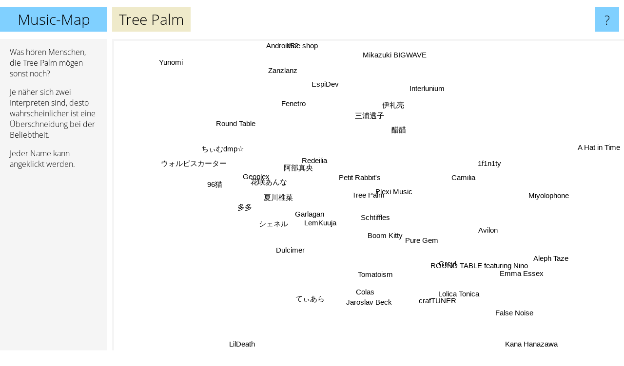

--- FILE ---
content_type: text/html; charset=UTF-8
request_url: https://www.music-map.de/tree+palm
body_size: 4990
content:
<!doctype html>
<html>
<head>
 <meta name="viewport" content="width=device-width, initial-scale=1">
 <meta property="og:image" content="https://www.music-map.de/elements/objects/og_logo.png">
 <link rel="stylesheet" href="/elements/objects/styles_7_1.css">
 <title>Tree Palm - Ähnliche Bands und Interpreten</title>
 
</head>

<body>

<table class=universe>
 <tr class=heaven>
  <td class=headline>

<table style="width: 100%;"><tr><td>
   <a class=project href="/">Music-Map</a><span id=the_title class=the_title>Tree Palm</span>
</td><td style="text-align: right">
   <a class=questionmark href="/info"><span style="font-size: 26px">?</span></a>
</td></tr></table>

  </td>
  <tr>
   <td class=content>
    
<link rel="stylesheet" href="/elements/objects/relator.css">

<div class=map_info>
 <div class=map_info_text><p>Was hören Menschen, die Tree Palm mögen sonst noch?</p><p>Je näher sich zwei Interpreten sind, desto wahrscheinlicher ist eine Überschneidung bei der Beliebtheit.<p>Jeder Name kann angeklickt werden.</p></div>
 <div class=advert><script async class=nogConsent data-src="//pagead2.googlesyndication.com/pagead/js/adsbygoogle.js"></script><!-- Map Responsive --><ins class="adsbygoogle" style="display:block" data-ad-client="ca-pub-4786778854163211" data-ad-slot="6623484194" data-ad-format="auto"></ins><script>(adsbygoogle = window.adsbygoogle || []).push({});</script></div>
</div>

<div id=gnodMap>
 <a href="https://de.gnoosic.com/discussion/tree+palm.html" class=S id=s0>Tree Palm</a>
<a href="plexi+music" class=S id=s1>Plexi Music</a>
<a href="lemkuuja" class=S id=s2>LemKuuja</a>
<a href="petit+rabbit%27s" class=S id=s3>Petit Rabbit's</a>
<a href="schtiffles" class=S id=s4>Schtiffles</a>
<a href="garlagan" class=S id=s5>Garlagan</a>
<a href="geoplex" class=S id=s6>Geoplex</a>
<a href="pure+gem" class=S id=s7>Pure Gem</a>
<a href="boom+kitty" class=S id=s8>Boom Kitty</a>
<a href="redeilia" class=S id=s9>Redeilia</a>
<a href="%E9%98%BF%E9%83%A8%E7%9C%9F%E5%A4%AE" class=S id=s10>阿部真央</a>
<a href="%E8%8A%B1%E5%92%B2%E3%81%82%E3%82%93%E3%81%AA" class=S id=s11>花咲あんな</a>
<a href="%E5%A4%8F%E5%B7%9D%E6%A4%8E%E8%8F%9C" class=S id=s12>夏川椎菜</a>
<a href="tomatoism" class=S id=s13>Tomatoism</a>
<a href="avilon" class=S id=s14>Avilon</a>
<a href="1f1n1ty" class=S id=s15>1f1n1ty</a>
<a href="camilia" class=S id=s16>Camilia</a>
<a href="%E4%BC%8A%E7%A4%BC%E4%BA%AE" class=S id=s17>伊礼亮</a>
<a href="colas" class=S id=s18>Colas</a>
<a href="%E3%82%B7%E3%82%A7%E3%83%8D%E3%83%AB" class=S id=s19>シェネル</a>
<a href="round+table+featuring+nino" class=S id=s20>ROUND TABLE featuring Nino</a>
<a href="greyl" class=S id=s21>Greyl</a>
<a href="fenetro" class=S id=s22>Fenetro</a>
<a href="espidev" class=S id=s23>EspiDev</a>
<a href="96%E7%8C%AB" class=S id=s24>96猫</a>
<a href="dulcimer" class=S id=s25>Dulcimer</a>
<a href="emma+essex" class=S id=s26>Emma Essex</a>
<a href="%E4%B8%89%E6%B5%A6%E9%80%8F%E5%AD%90" class=S id=s27>三浦透子</a>
<a href="interlunium" class=S id=s28>Interlunium</a>
<a href="round+table" class=S id=s29>Round Table</a>
<a href="%E5%A4%9A%E5%A4%9A" class=S id=s30>多多</a>
<a href="jaroslav+beck" class=S id=s31>Jaroslav Beck</a>
<a href="lolica+tonica" class=S id=s32>Lolica Tonica</a>
<a href="aleph+taze" class=S id=s33>Aleph Taze</a>
<a href="%E3%81%A1%E3%81%83%E3%82%80dmp%E2%98%86" class=S id=s34>ちぃむdmp☆</a>
<a href="%E9%86%8B%E9%86%8B" class=S id=s35>醋醋</a>
<a href="%E3%82%A6%E3%82%A9%E3%83%AB%E3%83%94%E3%82%B9%E3%82%AB%E3%83%BC%E3%82%BF%E3%83%BC" class=S id=s36>ウォルピスカーター</a>
<a href="craftuner" class=S id=s37>crafTUNER</a>
<a href="false+noise" class=S id=s38>False Noise</a>
<a href="miyolophone" class=S id=s39>Miyolophone</a>
<a href="mikazuki+bigwave" class=S id=s40>Mikazuki BIGWAVE</a>
<a href="zanzlanz" class=S id=s41>Zanzlanz</a>
<a href="moe+shop" class=S id=s42>Moe shop</a>
<a href="%E3%81%A6%E3%81%83%E3%81%82%E3%82%89" class=S id=s43>てぃあら</a>
<a href="lildeath" class=S id=s44>LilDeath</a>
<a href="kana+hanazawa" class=S id=s45>Kana Hanazawa</a>
<a href="a+hat+in+time" class=S id=s46>A Hat in Time</a>
<a href="android52" class=S id=s47>Android52</a>
<a href="yunomi" class=S id=s48>Yunomi</a>

</div>

<script>var NrWords=49;var Aid=new Array();Aid[0]=new Array(-1,6.13288,5.95668,4.23601,2.94551,2.86885,2.82258,2.30216,2.12625,2.02361,1.95122,1.9337,1.90736,1.8018,1.79372,1.78571,1.59151,1.5534,1.46789,1.33779,1.2966,1.28411,0.972447,0.898876,0.824499,0.808081,0.790514,0.788955,0.767754,0.746269,0.715564,0.668896,0.656814,0.645856,0.644122,0.643087,0.609756,0.571429,0.540541,0.525624,0.474121,0.408163,0.383417,0.362976,0.334448,0.330033,0.291971,0.240674,0.173989);Aid[1]=new Array(6.13288,-1,0.464576,4.70588,-1,-1,0.26738,0.87146,-1,-1,3.11688,2.83401,4.35644,-1,-1,-1,-1,0.711744,-1,1.63934,-1,-1,-1,-1,0.680272,-1,-1,0.767263,-1,-1,-1,-1,-1,-1,2.57069,-1,0.555556,-1,-1,-1,-1,-1,0.246579,1.26582,-1,-1,-1,-1,0.240132);Aid[2]=new Array(5.95668,0.464576,-1,0.429646,6.09756,9.92126,3.30189,-1,3.45789,2.27531,-1,-1,-1,-1,-1,1.69332,0.968054,-1,-1,-1,0.447427,-1,0.222965,1.10497,-1,-1,1.02041,-1,-1,-1,-1,-1,-1,0.187091,-1,-1,-1,-1,0.455063,0.57971,-1,-1,0.301484,-1,-1,-1,-1,-1,-1);Aid[3]=new Array(4.23601,4.70588,0.429646,-1,-1,-1,0.243902,-1,-1,-1,4.36681,2.83186,7.61246,-1,1.41844,-1,-1,1.68539,-1,2.73973,-1,-1,-1,-1,1.55541,-1,-1,1.86698,-1,-1,-1,-1,-1,-1,5.63991,-1,2.25108,-1,-1,-1,0.337695,-1,-1,1.53846,-1,-1,-1,-1,0.118782);Aid[4]=new Array(2.94551,-1,6.09756,-1,-1,5.28053,2.89283,-1,7.33496,1.95904,-1,-1,-1,-1,-1,3.31825,3.38983,-1,-1,-1,-1,-1,1.04076,0.410256,-1,-1,0.385728,-1,0.759734,-1,-1,0.92539,-1,0.0837521,-1,-1,-1,-1,-1,3.40031,-1,0.195503,0.0901408,-1,-1,-1,0.420831,-1,-1);Aid[5]=new Array(2.86885,-1,9.92126,-1,5.28053,-1,2.77537,-1,2.64264,4.21607,-1,-1,-1,-1,-1,0.425985,0.440529,-1,-1,-1,-1,-1,1.03627,0.666667,-1,-1,0.606061,-1,1.7673,-1,-1,-1,-1,-1,-1,-1,-1,-1,-1,0.439078,-1,0.621118,0.0470699,-1,-1,-1,0.262467,-1,-1);Aid[6]=new Array(2.82258,0.26738,3.30189,0.243902,2.89283,2.77537,-1,-1,1.91388,4.94792,-1,-1,-1,-1,-1,0.210084,0.650054,-1,-1,-1,-1,-1,9.30818,0.651466,-1,-1,-1,-1,0.578035,-1,-1,0.58651,-1,0.0987167,-1,-1,-1,-1,-1,-1,-1,3.58209,0.0939629,-1,-1,-1,-1,-1,-1);Aid[7]=new Array(2.30216,0.87146,-1,-1,-1,-1,-1,-1,-1,-1,-1,-1,-1,3.08642,-1,-1,-1,-1,2.34192,-1,-1,-1,-1,-1,0.253646,3.7234,-1,-1,-1,-1,2.73349,-1,-1,2.06422,-1,5.13834,0.168067,-1,-1,-1,-1,-1,0.194553,-1,-1,-1,-1,-1,-1);Aid[8]=new Array(2.12625,-1,3.45789,-1,7.33496,2.64264,1.91388,-1,-1,2.35479,-1,-1,-1,-1,-1,2.85909,6.39777,-1,-1,-1,-1,-1,0.46225,-1,-1,-1,-1,-1,0.334169,-1,-1,3.61318,-1,0.0789266,-1,-1,-1,-1,-1,1.80681,-1,0.51458,0.0886918,-1,-1,-1,-1,-1,-1);Aid[9]=new Array(2.02361,-1,2.27531,-1,1.95904,4.21607,4.94792,-1,2.35479,-1,-1,-1,-1,-1,-1,-1,-1,-1,-1,-1,-1,-1,3.56234,-1,-1,-1,-1,-1,1.34228,-1,-1,-1,-1,-1,-1,-1,-1,-1,-1,-1,-1,1.50376,0.0492672,-1,-1,-1,0.349345,-1,-1);Aid[10]=new Array(1.95122,3.11688,-1,4.36681,-1,-1,-1,-1,-1,-1,-1,3.02457,5.52486,-1,-1,-1,-1,1.88088,-1,1.99005,-1,-1,-1,-1,1.58625,-1,-1,0.977995,-1,-1,-1,-1,-1,-1,2.34742,-1,2.31936,-1,-1,-1,-1,-1,-1,1.13636,-1,-1,-1,-1,-1);Aid[11]=new Array(1.9337,2.83401,-1,2.83186,-1,-1,-1,-1,-1,-1,3.02457,-1,4.66563,-1,-1,-1,-1,1.40845,-1,2.35294,-1,-1,-1,-1,5.23752,-1,-1,1.07527,-1,-1,-1,-1,-1,-1,3.02457,-1,1.94018,-1,-1,-1,-1,-1,-1,0.867679,-1,-1,-1,-1,-1);Aid[12]=new Array(1.90736,4.35644,-1,7.61246,-1,-1,-1,-1,-1,-1,5.52486,4.66563,-1,-1,-1,-1,-1,0.461894,-1,2.31214,-1,-1,-1,-1,2.93758,-1,-1,1.49573,-1,-1,-1,-1,-1,-1,4.83271,-1,3.22321,-1,-1,-1,-1,-1,0.0484203,0.854701,-1,-1,-1,-1,0.0587027);Aid[13]=new Array(1.8018,-1,-1,-1,-1,-1,-1,3.08642,-1,-1,-1,-1,-1,-1,-1,-1,-1,-1,5.49451,-1,-1,-1,-1,-1,-1,1.5748,-1,-1,-1,-1,1.04712,-1,-1,0.402685,-1,0.787402,-1,-1,-1,-1,-1,-1,-1,-1,-1,-1,-1,-1,-1);Aid[14]=new Array(1.79372,-1,-1,1.41844,-1,-1,-1,-1,-1,-1,-1,-1,-1,-1,-1,-1,-1,-1,-1,-1,-1,-1,-1,-1,-1,-1,-1,-1,-1,-1,-1,-1,-1,-1,-1,-1,-1,-1,-1,-1,-1,-1,-1,-1,-1,-1,-1,-1,-1);Aid[15]=new Array(1.78571,-1,1.69332,-1,3.31825,0.425985,0.210084,-1,2.85909,-1,-1,-1,-1,-1,-1,-1,3.58127,-1,-1,-1,0.683761,-1,-1,-1,-1,-1,-1,-1,-1,0.384246,-1,0.343643,-1,0.109529,-1,-1,-1,-1,-1,8.74317,-1,-1,0.0481174,-1,-1,0.167154,-1,-1,-1);Aid[16]=new Array(1.59151,-1,0.968054,-1,3.38983,0.440529,0.650054,-1,6.39777,-1,-1,-1,-1,-1,-1,3.58127,-1,-1,-1,-1,0.723327,-1,-1,-1,-1,-1,-1,-1,-1,-1,-1,3.7037,-1,0.111421,-1,-1,-1,-1,-1,2.27596,-1,-1,0.0483033,-1,-1,0.16942,-1,-1,-1);Aid[17]=new Array(1.5534,0.711744,-1,1.68539,-1,-1,-1,-1,-1,-1,1.88088,1.40845,0.461894,-1,-1,-1,-1,-1,-1,2.6936,-1,-1,-1,-1,0.995025,-1,-1,4.38356,-1,-1,-1,-1,-1,-1,0.625,-1,0.197433,-1,-1,-1,-1,-1,-1,-1,-1,-1,-1,-1,-1);Aid[18]=new Array(1.46789,-1,-1,-1,-1,-1,-1,2.34192,-1,-1,-1,-1,-1,5.49451,-1,-1,-1,-1,-1,-1,-1,-1,-1,-1,-1,0.877193,-1,-1,-1,-1,0.684932,-1,-1,1.00376,-1,0.56338,-1,-1,-1,-1,-1,-1,-1,-1,-1,-1,-1,-1,-1);Aid[19]=new Array(1.33779,1.63934,-1,2.73973,-1,-1,-1,-1,-1,-1,1.99005,2.35294,2.31214,-1,-1,-1,-1,2.6936,-1,-1,-1,-1,-1,-1,3.32005,-1,-1,2.47525,-1,-1,-1,-1,-1,-1,2.99252,-1,1.26697,-1,-1,-1,-1,-1,-1,2.39521,-1,-1,-1,-1,-1);Aid[20]=new Array(1.2966,-1,0.447427,-1,-1,-1,-1,-1,-1,-1,-1,-1,-1,-1,-1,0.683761,0.723327,-1,-1,-1,-1,-1,-1,-1,-1,-1,-1,-1,-1,-1,-1,-1,-1,-1,-1,-1,-1,-1,-1,-1,-1,-1,-1,-1,-1,0.359066,-1,-1,-1);Aid[21]=new Array(1.28411,-1,-1,-1,-1,-1,-1,-1,-1,-1,-1,-1,-1,-1,-1,-1,-1,-1,-1,-1,-1,-1,-1,-1,-1,-1,-1,-1,-1,-1,-1,-1,6.66667,-1,-1,-1,-1,5.84795,-1,-1,0.342173,-1,0.392494,-1,-1,-1,-1,-1,-1);Aid[22]=new Array(0.972447,-1,0.222965,-1,1.04076,1.03627,9.30818,-1,0.46225,3.56234,-1,-1,-1,-1,-1,-1,-1,-1,-1,-1,-1,-1,-1,-1,-1,-1,-1,-1,1.22699,-1,-1,-1,-1,-1,-1,-1,-1,-1,-1,-1,-1,6.04027,-1,-1,-1,-1,0.341297,-1,-1);Aid[23]=new Array(0.898876,-1,1.10497,-1,0.410256,0.666667,0.651466,-1,-1,-1,-1,-1,-1,-1,-1,-1,-1,-1,-1,-1,-1,-1,-1,-1,-1,-1,-1,-1,-1,-1,-1,-1,-1,-1,-1,-1,-1,-1,-1,-1,-1,-1,-1,-1,-1,-1,-1,-1,-1);Aid[24]=new Array(0.824499,0.680272,-1,1.55541,-1,-1,-1,0.253646,-1,-1,1.58625,5.23752,2.93758,-1,-1,-1,-1,0.995025,-1,3.32005,-1,-1,-1,-1,-1,-1,-1,3.32122,-1,-1,-1,-1,-1,0.21842,1.0589,-1,8.22413,-1,-1,-1,-1,-1,-1,0.693481,-1,-1,-1,-1,-1);Aid[25]=new Array(0.808081,-1,-1,-1,-1,-1,-1,3.7234,-1,-1,-1,-1,-1,1.5748,-1,-1,-1,-1,0.877193,-1,-1,-1,-1,-1,-1,-1,-1,-1,-1,-1,5.71429,-1,-1,0.649351,-1,4.57516,-1,-1,-1,-1,-1,-1,-1,-1,-1,-1,-1,-1,-1);Aid[26]=new Array(0.790514,-1,1.02041,-1,0.385728,0.606061,-1,-1,-1,-1,-1,-1,-1,-1,-1,-1,-1,-1,-1,-1,-1,-1,-1,-1,-1,-1,-1,-1,-1,-1,-1,-1,-1,-1,-1,-1,-1,-1,-1,-1,-1,-1,-1,-1,-1,-1,-1,-1,-1);Aid[27]=new Array(0.788955,0.767263,-1,1.86698,-1,-1,-1,-1,-1,-1,0.977995,1.07527,1.49573,-1,-1,-1,-1,4.38356,-1,2.47525,-1,-1,-1,-1,3.32122,-1,-1,-1,-1,-1,-1,-1,-1,0.0970403,0.486618,-1,2.48528,-1,-1,-1,-1,-1,-1,3.35484,-1,-1,-1,-1,0.112692);Aid[28]=new Array(0.767754,-1,-1,-1,0.759734,1.7673,0.578035,-1,0.334169,1.34228,-1,-1,-1,-1,-1,-1,-1,-1,-1,-1,-1,-1,1.22699,-1,-1,-1,-1,-1,-1,-1,-1,-1,-1,-1,-1,-1,-1,-1,-1,-1,-1,1.99005,-1,-1,-1,-1,-1,-1,-1);Aid[29]=new Array(0.746269,-1,-1,-1,-1,-1,-1,-1,-1,-1,-1,-1,-1,-1,-1,0.384246,-1,-1,-1,-1,-1,-1,-1,-1,-1,-1,-1,-1,-1,-1,-1,-1,-1,-1,-1,-1,-1,-1,-1,0.393314,-1,-1,-1,-1,-1,-1,-1,-1,-1);Aid[30]=new Array(0.715564,-1,-1,-1,-1,-1,-1,2.73349,-1,-1,-1,-1,-1,1.04712,-1,-1,-1,-1,0.684932,-1,-1,-1,-1,-1,-1,5.71429,-1,-1,-1,-1,-1,-1,-1,0.62383,-1,3.25203,-1,-1,-1,-1,-1,-1,-1,-1,-1,-1,-1,-1,-1);Aid[31]=new Array(0.668896,-1,-1,-1,0.92539,-1,0.58651,-1,3.61318,-1,-1,-1,-1,-1,-1,0.343643,3.7037,-1,-1,-1,-1,-1,-1,-1,-1,-1,-1,-1,-1,-1,-1,-1,-1,-1,-1,-1,-1,-1,-1,-1,-1,-1,-1,-1,-1,-1,-1,-1,-1);Aid[32]=new Array(0.656814,-1,-1,-1,-1,-1,-1,-1,-1,-1,-1,-1,-1,-1,-1,-1,-1,-1,-1,-1,-1,6.66667,-1,-1,-1,-1,-1,-1,-1,-1,-1,-1,-1,-1,-1,-1,-1,5.61122,-1,-1,-1,-1,0.049134,-1,-1,-1,-1,-1,-1);Aid[33]=new Array(0.645856,-1,0.187091,-1,0.0837521,-1,0.0987167,2.06422,0.0789266,-1,-1,-1,-1,0.402685,-1,0.109529,0.111421,-1,1.00376,-1,-1,-1,-1,-1,0.21842,0.649351,-1,0.0970403,-1,-1,0.62383,-1,-1,-1,-1,1.31894,0.254345,-1,-1,-1,-1,-1,0.0425985,-1,-1,-1,-1,-1,0.0503461);Aid[34]=new Array(0.644122,2.57069,-1,5.63991,-1,-1,-1,-1,-1,-1,2.34742,3.02457,4.83271,-1,-1,-1,-1,0.625,-1,2.99252,-1,-1,-1,-1,1.0589,-1,-1,0.486618,-1,-1,-1,-1,-1,-1,-1,-1,5.26316,-1,-1,-1,-1,-1,-1,0.56338,-1,-1,-1,-1,-1);Aid[35]=new Array(0.643087,-1,-1,-1,-1,-1,-1,5.13834,-1,-1,-1,-1,-1,0.787402,-1,-1,-1,-1,0.56338,-1,-1,-1,-1,-1,-1,4.57516,-1,-1,-1,-1,3.25203,-1,-1,1.31894,-1,-1,-1,-1,-1,-1,-1,-1,-1,-1,-1,-1,-1,-1,-1);Aid[36]=new Array(0.609756,0.555556,-1,2.25108,-1,-1,-1,0.168067,-1,-1,2.31936,1.94018,3.22321,-1,-1,-1,-1,0.197433,-1,1.26697,-1,-1,-1,-1,8.22413,-1,-1,2.48528,-1,-1,-1,-1,-1,0.254345,5.26316,-1,-1,-1,-1,-1,-1,-1,-1,0.571429,-1,-1,-1,-1,-1);Aid[37]=new Array(0.571429,-1,-1,-1,-1,-1,-1,-1,-1,-1,-1,-1,-1,-1,-1,-1,-1,-1,-1,-1,-1,5.84795,-1,-1,-1,-1,-1,-1,-1,-1,-1,-1,5.61122,-1,-1,-1,-1,-1,-1,-1,0.165426,-1,0.0971935,-1,-1,-1,-1,-1,-1);Aid[38]=new Array(0.540541,-1,0.455063,-1,-1,-1,-1,-1,-1,-1,-1,-1,-1,-1,-1,-1,-1,-1,-1,-1,-1,-1,-1,-1,-1,-1,-1,-1,-1,-1,-1,-1,-1,-1,-1,-1,-1,-1,-1,-1,-1,-1,-1,-1,0.261438,-1,-1,-1,-1);Aid[39]=new Array(0.525624,-1,0.57971,-1,3.40031,0.439078,-1,-1,1.80681,-1,-1,-1,-1,-1,-1,8.74317,2.27596,-1,-1,-1,-1,-1,-1,-1,-1,-1,-1,-1,-1,0.393314,-1,-1,-1,-1,-1,-1,-1,-1,-1,-1,-1,-1,-1,-1,-1,-1,-1,-1,-1);Aid[40]=new Array(0.474121,-1,-1,0.337695,-1,-1,-1,-1,-1,-1,-1,-1,-1,-1,-1,-1,-1,-1,-1,-1,-1,0.342173,-1,-1,-1,-1,-1,-1,-1,-1,-1,-1,-1,-1,-1,-1,-1,0.165426,-1,-1,-1,-1,3.24047,-1,-1,-1,-1,2.68298,-1);Aid[41]=new Array(0.408163,-1,-1,-1,0.195503,0.621118,3.58209,-1,0.51458,1.50376,-1,-1,-1,-1,-1,-1,-1,-1,-1,-1,-1,-1,6.04027,-1,-1,-1,-1,-1,1.99005,-1,-1,-1,-1,-1,-1,-1,-1,-1,-1,-1,-1,-1,-1,-1,-1,-1,-1,-1,-1);Aid[42]=new Array(0.383417,0.246579,0.301484,-1,0.0901408,0.0470699,0.0939629,0.194553,0.0886918,0.0492672,-1,-1,0.0484203,-1,-1,0.0481174,0.0483033,-1,-1,-1,-1,0.392494,-1,-1,-1,-1,-1,-1,-1,-1,-1,-1,0.049134,0.0425985,-1,-1,-1,0.0971935,-1,-1,3.24047,-1,-1,-1,-1,-1,-1,7.54131,2.73405);Aid[43]=new Array(0.362976,1.26582,-1,1.53846,-1,-1,-1,-1,-1,-1,1.13636,0.867679,0.854701,-1,-1,-1,-1,-1,-1,2.39521,-1,-1,-1,-1,0.693481,-1,-1,3.35484,-1,-1,-1,-1,-1,-1,0.56338,-1,0.571429,-1,-1,-1,-1,-1,-1,-1,-1,-1,-1,-1,-1);Aid[44]=new Array(0.334448,-1,-1,-1,-1,-1,-1,-1,-1,-1,-1,-1,-1,-1,-1,-1,-1,-1,-1,-1,-1,-1,-1,-1,-1,-1,-1,-1,-1,-1,-1,-1,-1,-1,-1,-1,-1,-1,0.261438,-1,-1,-1,-1,-1,-1,-1,-1,-1,-1);Aid[45]=new Array(0.330033,-1,-1,-1,-1,-1,-1,-1,-1,-1,-1,-1,-1,-1,-1,0.167154,0.16942,-1,-1,-1,0.359066,-1,-1,-1,-1,-1,-1,-1,-1,-1,-1,-1,-1,-1,-1,-1,-1,-1,-1,-1,-1,-1,-1,-1,-1,-1,-1,-1,-1);Aid[46]=new Array(0.291971,-1,-1,-1,0.420831,0.262467,-1,-1,-1,0.349345,-1,-1,-1,-1,-1,-1,-1,-1,-1,-1,-1,-1,0.341297,-1,-1,-1,-1,-1,-1,-1,-1,-1,-1,-1,-1,-1,-1,-1,-1,-1,-1,-1,-1,-1,-1,-1,-1,-1,-1);Aid[47]=new Array(0.240674,-1,-1,-1,-1,-1,-1,-1,-1,-1,-1,-1,-1,-1,-1,-1,-1,-1,-1,-1,-1,-1,-1,-1,-1,-1,-1,-1,-1,-1,-1,-1,-1,-1,-1,-1,-1,-1,-1,-1,2.68298,-1,7.54131,-1,-1,-1,-1,-1,-1);Aid[48]=new Array(0.173989,0.240132,-1,0.118782,-1,-1,-1,-1,-1,-1,-1,-1,0.0587027,-1,-1,-1,-1,-1,-1,-1,-1,-1,-1,-1,-1,-1,-1,0.112692,-1,-1,-1,-1,-1,0.0503461,-1,-1,-1,-1,-1,-1,-1,-1,2.73405,-1,-1,-1,-1,-1,-1);
window.Pop=new Array(406,172,684,244,937,560,576,286,1082,181,208,316,323,38,38,375,343,109,139,188,210,213,208,38,1291,89,100,608,114,666,153,787,203,1450,211,216,904,293,1074,351,2125,83,7938,143,1986,2018,964,2918,6491);
NrWords=49;var Len0=9;</script>
<script src="/elements/objects/related.js"></script>
<script src="/elements/objects/relator.js"></script>

<template id=search_template>
 <form id=search_form class="search" action='map-search.php' method=get>
  <input class="typeahead"
         type="text"
         name="f"
         id="f"
         maxlength="95"
         autocomplete="off">
  <button class=search_button><div class=mglass></div></button>
 </form>
</template>

<script src="/elements/objects/jquery-minified.js"></script>
<script src="/elements/objects/0g-typeahead.js"></script>
<script src="/elements/objects/typeahead.js"></script>

   </td>
  </tr>
</table>

<script type=module>
    import * as mgAnalytics from '/elements/objects/mganalytics.js';
    mgAnalytics.ini(4);
</script>

<script src="https://www.gnod.com/guest/consent_js"></script>

</body>
</html>


--- FILE ---
content_type: text/html; charset=utf-8
request_url: https://www.google.com/recaptcha/api2/aframe
body_size: 268
content:
<!DOCTYPE HTML><html><head><meta http-equiv="content-type" content="text/html; charset=UTF-8"></head><body><script nonce="ZGGqt0jI4Ngc2PKPs_iwEg">/** Anti-fraud and anti-abuse applications only. See google.com/recaptcha */ try{var clients={'sodar':'https://pagead2.googlesyndication.com/pagead/sodar?'};window.addEventListener("message",function(a){try{if(a.source===window.parent){var b=JSON.parse(a.data);var c=clients[b['id']];if(c){var d=document.createElement('img');d.src=c+b['params']+'&rc='+(localStorage.getItem("rc::a")?sessionStorage.getItem("rc::b"):"");window.document.body.appendChild(d);sessionStorage.setItem("rc::e",parseInt(sessionStorage.getItem("rc::e")||0)+1);localStorage.setItem("rc::h",'1769743037125');}}}catch(b){}});window.parent.postMessage("_grecaptcha_ready", "*");}catch(b){}</script></body></html>